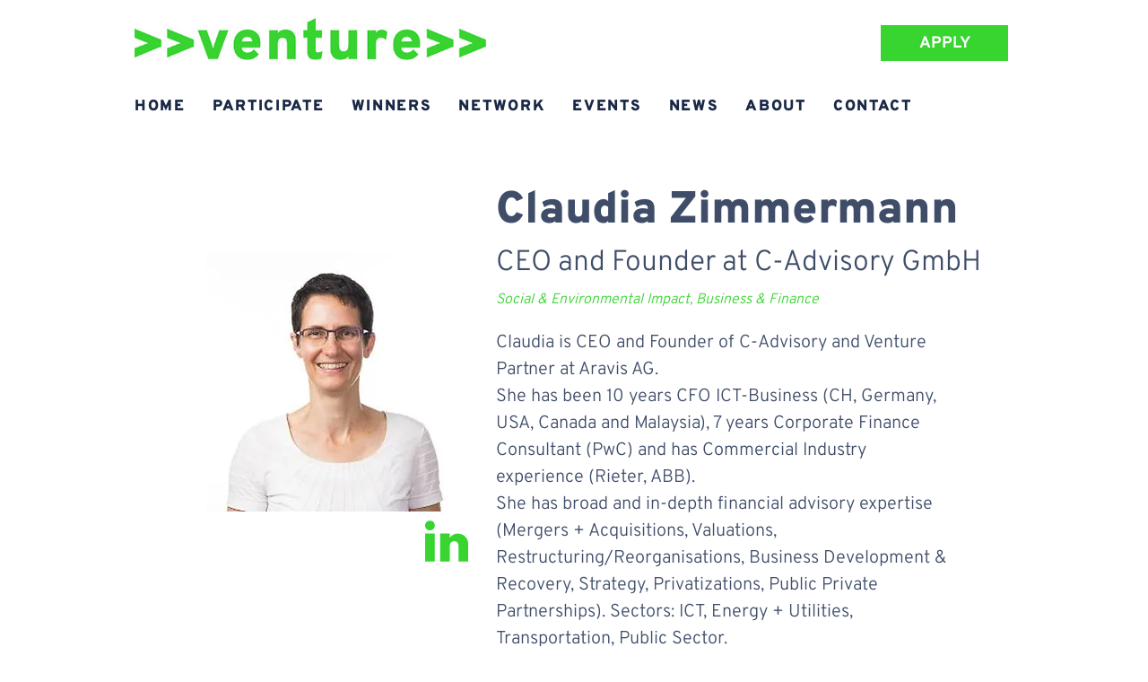

--- FILE ---
content_type: application/javascript; charset=utf-8
request_url: https://cdn.peakagent.ai/lpo/scripts/loader.v1.min.js
body_size: 818
content:
// Generated at: 2026-01-16T09:53:51.253Z
"use strict";(()=>{function s(){try{let e=window.PeakAgent;e?(Array.isArray(e._q)||(e._q=[]),typeof e.setConsent!="function"&&(e.setConsent=t=>{e._q.push({t:"consent:set",p:t})}),typeof e.onConsentChange!="function"&&(e.onConsentChange=t=>{e._q.push({t:"consent:on",p:t})}),typeof e.convert!="function"&&(e.convert=t=>{e._q.push({t:"consent:convert",p:t})}),e._v||(e._v="1.0.0"),window.PeakAgent=e,console.debug("[PA][Loader] Patched existing window.PeakAgent with methods")):(window.PeakAgent=function(){let t=[];function o(r){t.push({t:"consent:set",p:r})}function n(r){t.push({t:"consent:on",p:r})}function i(r){t.push({t:"consent:convert",p:r})}return{setConsent:o,onConsentChange:n,convert:i,_q:t,_v:"1.0.0"}}(),console.debug("[PA][Loader] Initialized window.PeakAgent queue"))}catch(e){}}var f=/(googlebot|google-inspectiontool|adsbot-google|bingbot|bingpreview|duckduckbot|baiduspider|yandex(bot|images)|applebot|facebot|facebookexternalhit|twitterbot|linkedinbot|pinterestbot|slackbot|discordbot|whatsapp|telegrambot|semrushbot|ahrefsbot|mj12bot|petalbot|screaming\s?frog|crawler|spider|bot\b)/i,m=/(headlesschrome|lighthouse|pagespeed|puppeteer|playwright|phantomjs)/i,p=!!navigator.webdriver;function a(){let e=h(),t=f.test(e),o=m.test(e),n=p;console.debug("[LPV] [Bot Finder] Matched Bot Pattern:",t),console.debug("[LPV] [Bot Finder] Matched Headless Pattern:",o),console.debug("[LPV] [Bot Finder] WebDriver Detected:",n);let i=t||o||n;return console.debug("[LPV] [Bot Finder] Result:",i),i}function h(){let e=(navigator.userAgent||"").toLowerCase();return console.debug("[LPV] [User Agent] Retrieved user agent:",e),e}(()=>{if(a()){console.debug("[LPV] [User Agent] Bot detected \u2014 skipping applier injection."),window.PeakAgent=window.PeakAgent||{};return}let e="https://cdn.peakagent.ai",t="v1";if(typeof window=="undefined")return;console.debug("[LPV loader] loader.min loaded"),s();function o(){if(window.LPV_LOADED)return;let n=document.createElement("script");n.src=`${e}/lpo/scripts/applier.${t}.min.js`,n.defer=!0,document.head.appendChild(n),console.debug(`[LPV loader] injected applier.${t}.min.js`),window.LPV_LOADED=!0}document.readyState==="loading"?document.addEventListener("DOMContentLoaded",o):o()})();})();
